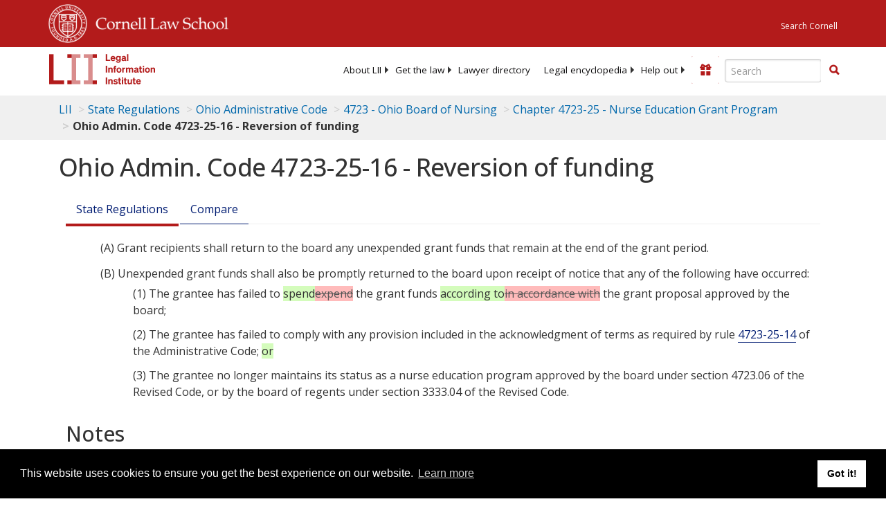

--- FILE ---
content_type: text/html; charset=UTF-8
request_url: https://www.law.cornell.edu/ajax/lii-fundraiser.php
body_size: 13
content:
{"enabled":"0","omitted":false,"onpage":"\/regulations\/ohio\/Ohio-Admin-Code-4723-25-16"}

--- FILE ---
content_type: text/html; charset=utf-8
request_url: https://www.google.com/recaptcha/api2/aframe
body_size: 268
content:
<!DOCTYPE HTML><html><head><meta http-equiv="content-type" content="text/html; charset=UTF-8"></head><body><script nonce="iYieWMPsHCHk9U0LyGnrTQ">/** Anti-fraud and anti-abuse applications only. See google.com/recaptcha */ try{var clients={'sodar':'https://pagead2.googlesyndication.com/pagead/sodar?'};window.addEventListener("message",function(a){try{if(a.source===window.parent){var b=JSON.parse(a.data);var c=clients[b['id']];if(c){var d=document.createElement('img');d.src=c+b['params']+'&rc='+(localStorage.getItem("rc::a")?sessionStorage.getItem("rc::b"):"");window.document.body.appendChild(d);sessionStorage.setItem("rc::e",parseInt(sessionStorage.getItem("rc::e")||0)+1);localStorage.setItem("rc::h",'1769035254336');}}}catch(b){}});window.parent.postMessage("_grecaptcha_ready", "*");}catch(b){}</script></body></html>